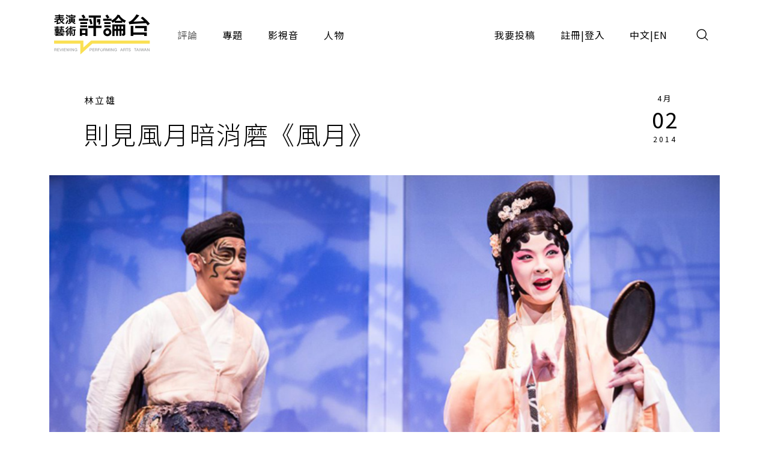

--- FILE ---
content_type: text/html;charset=UTF-8
request_url: https://pareviews.ncafroc.org.tw/comments/91729548-7753-48ff-acd6-e74f9c267e34
body_size: 15714
content:
<!DOCTYPE html>
<html>
<head>
  <meta charset="utf-8">
  
  <title>則見風月暗消磨《風月》 - 林立雄｜評論｜表演藝術評論台</title>
  <link rel="icon" href="/common/img/favicon.jpg">
  <meta name="viewport" content="width=device-width, initial-scale=1.0, maximum-scale=1.0, user-scalable=0" />
  <link href="https://fonts.googleapis.com/css2?family=Noto+Sans+TC:wght@300;400;500;700&display=swap" rel="stylesheet">
  <link href="https://fonts.googleapis.com/css2?family=Maven+Pro&display=swap" rel="stylesheet">

  <!-- core -->
  <script src="/core/jquery-3.5.1/jquery-3.5.1.min.js"></script>
  <link href="/core/bootstrap-5.1.2/css/bootstrap.min.css" rel="stylesheet">
  <script src="/core/bootstrap-5.1.2/js/bootstrap.bundle.min.js"></script>

  <!-- plugins -->
  <link href="/plugins/fontawesome-free-5.15.1-web/css/all.min.css" rel="stylesheet">
  <script src="/plugins/svg-inject-v1.2.3/svg-inject.min.js"></script>
  <link href="/plugins/swiper-6.3.4/swiper-bundle.min.css" rel="stylesheet">
  <script src="/plugins/swiper-6.3.4/swiper-bundle.min.js"></script>
  <script src="/plugins/jquery.marquee@1.6.0/jquery.marquee.min.js"></script>
  <script src="/plugins/twbs-pagination-1.4.2/jquery.twbsPagination.min.js"></script>
  <script src="/plugins/validate/jquery.validate.min.js"></script>
  <script src="/plugins/validate/messages_zh_TW.js"></script>
  <script src="/plugins/jquery-resizable@0.3.5/jquery-resizable.min.js"></script>
  <script src="/plugins/jquery.marquee@1.6.0/jquery.marquee.min.js"></script>
  <script src="/plugins/gsap-public/minified/gsap.min.js"></script>
  <script src="/plugins/popperjs@2.10.2/popper.min.js"></script>

  <!-- main -->
  <link href="/common/css/simplify.css" rel="stylesheet">
  <link href="/common/css/main.css" rel="stylesheet">
  <script src="/common/js/main.js"></script>
  <script>
      $(function(){
          var contextPath = "";

          $( "#search input[name=search-keyword]" ).keypress(function(e) {
              if(e.which == 13) {
                  $('.header-search-btn').trigger('click');
              }
          });

          $('.header-search-btn').click(function() {
              var keyword = $('input[name=search-keyword]').val();
              if (keyword !== '') {
                  window.location.href = contextPath + '/search?param=comment&keyword=' + keyword;
              }
          });
      });
  </script>
  <!-- Google tag (gtag.js) -->
  <script async src="https://www.googletagmanager.com/gtag/js?id=G-YV2XEZ9LV4"></script>
  <script>
      window.dataLayer = window.dataLayer || [];
      function gtag(){dataLayer.push(arguments);}
      gtag('js', new Date());

      gtag('config', 'G-YV2XEZ9LV4');
  </script>
  <style>
    @media screen and (min-width: 576px) {
      .footer_sponsors >div:nth-child(2) img {
        margin-bottom: 16px;
      }
    }
  </style>
  
  <meta property="og:title" content="則見風月暗消磨《風月》 - 林立雄｜評論｜表演藝術評論台" />
  <meta property="og:type" content="website"/>
  <meta property="og:url" content="https://pareviews.ncafroc.org.tw/comments/91729548-7753-48ff-acd6-e74f9c267e34" />
  <meta property="og:image" content="https://pareviews.ncafroc.org.tw//wp-content/uploads/2014/04/056.jpg" />
  <meta property="og:description" content="林立雄（中正大學中國文學系學生） 筆者在二分之一Q從《情書》、《亂紅》幾個作品演出時，才開始關注這個結合傳統戲曲、現代劇場及各種元素的戲曲演出團體，而我開始進入《風月》的討論之前，無法避而不談的是劇團" />
  <script>
        var size = 0;

        $(function(){
            var myPopoverTrigger = document.getElementById('sharedLink');
            myPopoverTrigger.addEventListener('shown.bs.popover', function () {
                copyPopover();
                $('#sharedLink').popover('hide');
                $('#sharedLink-m').popover('hide');
            });

            $('#sharedLink').click(function() {
                $('#sharedLink').popover('show');
            });

            $('#sharedLink-m').click(function() {
                $('#sharedLink-m').popover('show');
            });

            new toolBoxAnimation()
            new setFontSize('.editorBox')
            image_alt_append_figcaption('.editorBox')

            for (let i = 0; i < size; i++) {
                let noteText = '註' + (i + 1);
                let spanHtml = `<span id='wnote-${i + 1}' style='color: blue; cursor: pointer;'>${noteText}</span>`;

                $('.editorBox > div p:contains("' + noteText + '")').each(function () {
                    let html = $(this).html();
                    let updatedHtml = html.replace(noteText, spanHtml);
                    $(this).html(updatedHtml);
                });
            }

            for (let i = size; i > 0; i--) {
                let $note = $('.editorBox > div p:contains("註' + i + '")');
                $note.after($('#note-' + (i - 1)));

                $('#wnote-' + i).click(function() {
                    $('#note-' + (i - 1)).toggle();
                });
            }

            $('.editorBox--note_box').hide();

            let recommend1 = new Swiper("#recommend1", {
                slidesPerView: 1,
                spaceBetween: 16,
                autoHeight: true,
                breakpoints: {
                    576: {
                        slidesPerView: 2,
                        spaceBetween: 16,
                    },
                    992: {
                        slidesPerView: 3,
                        spaceBetween: 16,
                    },
                    1200: {
                        slidesPerView: 3,
                        spaceBetween: 24,
                    }
                },
                navigation: {
                    nextEl: ".next",
                    prevEl: ".prev",
                },
                pagination: {
                    el: ".swiper-pagination",
                    clickable: true,
                },
            });

            $('blockquote').addClass('editorBox--quote_box f-h3');

            $('.editorBox > div a').attr('target', '_blank');
        });

        /**
         * 置頂按鈕
         */
        function toTop(){
            document.body.scrollTop = 0;
            document.documentElement.scrollTop = 0;
        }

        /**
         * 區塊設定文字大小
         * [js-font-size=sm|md|lg] to change all children font-size of target
         */
        class setFontSize {
            constructor( target ){
                this.target = target || console.error('you haven\'t set target.')
                this.nowCls = ''
                this.elements_Px = []
                this.init()
                this.listeners()
            }

            init(){
                let This = this
                $.each( $(This.target).find('*'), function(idx,ele){
                    This.elements_Px.push( $(ele).css('font-size') )
                })
            }

            to( num, cls = null ){
                let This = this
                if ( cls == null || this.nowCls !== cls ){
                    This.nowCls = cls
                    $.each( $(This.target).find('*'), function(idx,ele){
                        $(ele).css('font-size', `calc( ${This.elements_Px[idx]} * ${num} )`)
                    })
                }
            }

            listeners(){
                let This = this
                $('[js-font-size]').on('click', function(){
                    switch ( $(this).attr('js-font-size') ){
                        case 'sm':
                            This.to( 0.9, 'sm' )
                            break
                        case 'md':
                            This.to( 1, 'md' )
                            break
                        case 'lg':
                            This.to( 1.2, 'lg' )
                            break
                        default:
                            This.to( 1, null )
                            break
                    }
                })
            }
        }


        /**
         * 按鈕動畫
         * .js-toolbox-trigger to trigger closest [js-toolbox]
         */
        class toolBoxAnimation {
            constructor(){
                this.TL = []
                this.gsap_option = {
                    duration: 0.3,
                    x: 0,
                    y: 0,
                    stagger: 0.05,
                    ease: 'back.in(1.3)'
                }
                this.init()
                this.listeners()
            }

            init(){
                $.each( $('[js-toolbox]'), function(idx,ele){
                    $(ele).attr('js-toolbox',idx)
                })
                this.update()
            }

            update(){
                if ( window.innerWidth >= 992 ){ // PC
                    this.gsap_option.x = function(idx, target, targets) {
                        let width = targets.slice( idx, targets.length ).reduce( (acc, item) => { // 計算各按鈕離最右邊的距離
                            return acc + $(item).outerWidth()
                        }, 0)
                        return width
                    }
                    this.gsap_option.y = 0
                } else { // M
                    this.gsap_option.y = function(idx, target, targets) {
                        let height = targets.slice( idx, targets.length ).reduce( (acc, item) => { // 計算各按鈕離最上邊的距離
                            return acc - $(item).outerHeight()
                        }, 0)
                        return height
                    }
                    this.gsap_option.x = 0
                }
                let This = this
                $.each( $('[js-toolbox]'), function(idx,ele){
                    let item = $(`[js-toolbox=${idx}] .js-toolbox-item`)
                    if ( This.TL[idx] ){
                        TweenMax.set( item, {clearProps:'all'})
                        This.TL[idx].kill()
                    }
                    This.TL[idx] = new TimelineMax()
                    This.TL[idx].to( item, This.gsap_option )
                    This.TL[idx].seek(1)
                })
            }

            toggle(obj){
                let This = this
                if ( $(obj).hasClass('active') ){
                    $(obj).removeClass('active')
                    let idx = $(obj).closest('[js-toolbox]').attr('js-toolbox')
                    This.TL[idx].play()
                } else {
                    $(obj).addClass('active')
                    let idx = $(obj).closest('[js-toolbox]').attr('js-toolbox')
                    This.TL[idx].reverse()
                }
            }

            listeners(){
                let This = this
                $('.js-toolbox-trigger').on('click', function(){
                    This.toggle(this)
                })

                window.matchMedia('(min-width: 992px)').addListener(function(evt){
                    $('.js-toolbox-trigger').removeClass('active')
                    This.update()
                })
            }
        }

        function copyPopover() {
            var str = document.getElementsByClassName('popover-body');
            window.getSelection().selectAllChildren(str[0]);
            document.execCommand("Copy")
        }

        /**
         * alt 自動生成圖說
         * <img alt="XXX"> alt content will be <figcaption>XXX</figcaption>
        */
        function image_alt_append_figcaption( targetEditor ){
            $(targetEditor).find('img').each( function(idx, ele){
                let alt = $(ele).attr('alt')
                if ( alt !== undefined && alt !== '' ){
                    let newStr = `
                        <figure>
                            ${$(ele)[0].outerHTML}
                            <figcaption class="f-cap mt-1">${alt}</figcaption>
                        </figure>
                    `
                    $(ele).replaceWith( newStr )
                }
            })
        }
    </script>
</head>
<body>
<div class="wrap">
  <header>
    <div class="container-xl header navbar navbar-expand-lg">
      <a class="navbar-brand" href="/index">
        <img class="d-none d-lg-block" src="/common/img/Logo.png" height="83">
        <img class="d-block d-lg-none" src="/common/img/Logo.png" height="56" style="image-rendering: -webkit-optimize-contrast;">
      </a>
      <button type="button" class="btn header-search-btn hover:fill" data-bs-toggle="modal" data-bs-target="#search">
        <img src="/common/img/icon/Search.svg" onload="SVGInject(this)">
      </button>
      <button type="button" class="btn navbar-toggler" data-bs-target="#header-toggle" data-bs-toggle="collapse" aria-expanded="false">
        <img src="/common/img/icon/Menu.svg">
      </button>
      <div id="header-toggle" class="collapse navbar-collapse">
        <div class="header_menu">
          <ul class="navbar-nav d-lg-none">
            <li class="nav-item ms-auto">
              <button type="button" class="btn navbar-toggler collapsed" data-bs-target="#header-toggle" data-bs-toggle="collapse" aria-expanded="true">
                <img src="/common/img/icon/Menu-close.svg">
              </button>
            </li>
          </ul>
          <ul class="navbar-nav">
            <li class="nav-item"><a class="nav-link active" href="/comments">評論</a></li>
            <li class="nav-item"><a class="nav-link" href="/subjects">專題</a></li>
            <li class="nav-item"><a class="nav-link" href="/medias/podcast">影視音</a></li>
            <li class="nav-item"><a class="nav-link" href="/characters">人物</a></li>
          </ul>
          <ul class="navbar-nav ms-lg-auto">
            <li class="nav-item"><a class="nav-link" href="/member/contribute-edit-notice">我要投稿</a></li>
            <li class="nav-item" >
              <span class="nav-link splitLink">
                <a class="alink" href="/register">註冊</a> | <a class="alink" href="/login">登入</a>
              </span>
            </li>
            
            <li class="nav-item">
              <span class="nav-link splitLink">
                <span>中文</span> | <a href="/en/index?lang=en" class="alink">EN</a>
              </span>
            </li>
          </ul>
        </div>
      </div>
      </nav>
  </header>

  <main>
    <div class="container-xl">
        <div class="container_1000">
            <div class="cardBox">
                <div class="cardBox--body">
                    <div class="cardBox--text">
                        <div class="f-cap">
                            <a class="alink" href="/characters/60b9111a-4b5d-444a-8c32-8c9420f25366">林立雄</a>
                            
                        </div>
                        <div class="f-h1 pe-sm-3">則見風月暗消磨《風月》</div>
                    </div>
                    <div class="cardBox--date">
                        <div class="dateBox_mDy mx-auto">
                            <div>4月</div>
                            <div>02</div>
                            <div>2014</div>
                        </div>
                    </div>
                </div>
            </div>
        </div>
        <img class="w-100" src="/wp-content/uploads/2014/04/056.jpg">
        <div class="container_1000">
            <div class="py-3 f-cap">風月（陳又維 攝）</div>
        </div>
        <div class="py_40 ch_mb_3 pos_r">
            <div class="sideToolbox--pos mb_40">
                <div class="sideToolbox--grp">
                    <div class="sideToolbox" js-toolbox>
                        <div class="sideToolbox--item js-toolbox-item">
                            <a class="sideToolbox--btn btn btn_outline" id="sharedLink" href="javascript:;" data-bs-container="body" data-bs-toggle="popover" data-bs-placement="top" data-bs-content="https://pareviews.ncafroc.org.tw/comments/91729548-7753-48ff-acd6-e74f9c267e34"><img src="/common/img/icon/Link.png" alt="Link"></a>
                        </div>
                        <div class="sideToolbox--item js-toolbox-item">
                            <a class="sideToolbox--btn btn btn_outline" href="http://line.naver.jp/R/msg/text/?則見風月暗消磨《風月》%0D%0Ahttps://pareviews.ncafroc.org.tw/comments/91729548-7753-48ff-acd6-e74f9c267e34"><img src="/common/img/icon/Line-chat.png" alt="Line"></a>
                        </div>
                        <div class="sideToolbox--item js-toolbox-item">
                            <a class="sideToolbox--btn btn btn_outline" href="https://www.facebook.com/sharer.php?u=https://pareviews.ncafroc.org.tw/comments/91729548-7753-48ff-acd6-e74f9c267e34"><img src="/common/img/icon/Facebook-f.png" alt="Facebook"></a>
                        </div>
                        <div class="sideToolbox--item">
                            <div class="sideToolbox--btn btn btn_outline js-toolbox-trigger"><img src="/common/img/icon/Share.png" alt="分享"></div>
                        </div>
                    </div>

                    <div class="sideToolbox" js-toolbox>
                        <div class="sideToolbox--item js-toolbox-item">
                            <div class="sideToolbox--btn btn btn_outline" js-font-size="sm"><img height="12" src="/common/img/icon/FontSize.svg" alt="小"></div>
                        </div>
                        <div class="sideToolbox--item js-toolbox-item">
                            <div class="sideToolbox--btn btn btn_outline" js-font-size="md"><img height="18" src="/common/img/icon/FontSize.svg" alt="中"></div>
                        </div>
                        <div class="sideToolbox--item js-toolbox-item">
                            <div class="sideToolbox--btn btn btn_outline" js-font-size="lg"><img height="24" src="/common/img/icon/FontSize.svg" alt="大"></div>
                        </div>
                        <div class="sideToolbox--item">
                            <div class="sideToolbox--btn btn btn_outline js-toolbox-trigger"><img src="/common/img/icon/Font.png" alt="字體"></div>
                        </div>
                    </div>

                    <div class="sideToolbox d-none d-lg-flex">
                        <div class="sideToolbox--item">
                            <div class="sideToolbox--btn sideToolbox--btn_up btn btn_outline" onclick="toTop()"></div>
                        </div>
                    </div>
                </div>
            </div>

            <div class="container_800">

                <div class="f-cap mb_60">
                    <div class="d-flex">
                        <div class="me-3"><span class="me-1" >1782</span>次瀏覽</div>
                        <!-- 該區使用FB外掛 -->
                        <div>
                            
                            <div class="fb-like" data-width="" data-layout="button_count" data-action="like" data-size="small" data-share="false" data-href="https://pareviews.ncafroc.org.tw/?p=9864"></div>
                        </div>
                    </div>
                </div>

                <div class="editorBox _font_lg">
                    <div>林立雄（中正大學中國文學系學生）<br/><br/><p>筆者在二分之一Q從《情書》、《亂紅》幾個作品演出時，才開始關注這個結合傳統戲曲、現代劇場及各種元素的戲曲演出團體，而我開始進入《風月》的討論之前，無法避而不談的是劇團在戲劇中常用到的「異質」元素部分。二分之一Q的作品中，導演擅長使用戲曲中的檢場（又為說書人，或是扮演劇中的其他人物），二位檢場在《風月》之中，除了扮演戲劇開頭的說書人，又在劇中扮演替王夫人抄園、更衣的角色，這個元素依舊被中規中矩的使用在這部劇中。除此之外，其舞台的設計風格特色在於寫意的劇場空間中，設置「裝置藝術」。比起過往的作品，如《情書》便能看到一台巨大的「載卡多」，但從《亂紅》開始，舞台上所擺設的裝置藝術較簡約，也較不易造成演員於表演上的干擾。《風月》這部作品，於左上舞台放置著寫著「虫二」的一塊石頭，舞台後方則是設計著一個純白的「鏡框盒子」（此為筆者在觀看戲劇時的意會），在鏡框盒子裡頭設計的是白色的樹林，運用簡約營造出大觀園的氛圍。石頭上的字不難被解讀，其隱喻之意為「風月無邊」。說書人在演出之初，在前提說畢之時用沾水的毛筆，替「虫二」二字皆加上了「几」邊，讓觀眾明白其中的意義。不過，這顆石頭裝置在戲劇中，並未能造成一定的效果或衝突，令人感到可惜。最後，舞台設計中，類似鏡框盒子的設計，讓我對其運用有著期待，究竟導演會如何運用這鏡框盒子呢？</p>
<p></p>
<p>談及舞台後方純白「鏡框盒子」的設置，最初我的期待是導演在這個設計上，或許作「鏡裡與鏡外」世界之分別，正好也將《紅樓夢》中「風月寶鑑」的「真與假」於舞台的呈現上做了呼應。不過，《風月》中的舞台運用，仍較簡單直白，最多是空間的改變（如寶玉的房間、大觀園等空間），在虛與實間的呈現，舞台雖多運用投影在後頭的鏡框盒子裡作為呈現，但真正的虛實交錯，呈現在李易修所飾演的「真」寶玉與楊汗如所飾演的「假／賈」寶玉身上。</p>
<p></p>
<p>《風月》的劇情貼合著《紅樓夢》的文本，筆者並未看過崑劇或其他南腔北調的紅樓戲曲，但就《風月》而言，與小說相較起來，卻稍顯平直。《風月》的劇情以賈寶玉、林黛玉、薛寶釵三人與一顆通靈寶玉（頑石）為故事的主要人物，劇情濃縮在三個人的情愛糾葛與真、賈／假寶玉的「悟」上。《風月》的改編中，將男女情愛的部分抽取出來，就崑劇抒情的演出而言，理應是非常有看頭的。如《牡丹亭》中，較常搬演的皆是男女情愛的折子如〈驚夢〉，杜麗娘在夢中與柳生相遇並雲雨的片段。《風月》的劇情中，能夠看見小說中與三人相關的事件被一一取出，排列出一種新的次序（但這次序的排列，並不影響故事的講述），如黛玉葬花出於《紅樓夢》二十七回、寶玉與黛玉共讀《西廂記》出於二十三回、王夫人抄府（第七十四回）、寶玉失通靈玉（九十四回），而劇情的開始，從三人於花園裡抽花籤飲酒（第六十三回）開始。截至上段所提及的看來，這次的演出中，所取出的片段雖看起來完整，但相較於小說的敘事而言，顯得較為零碎，雖充足將寶、黛、釵三人間的情感經歷說明白了，卻因為敘事中少了其他的線索，《紅樓夢》中三人的互動在各章回中，仍有細節未能提及，將這幾個事件的情感湊接得過於簡單，而使這部改編自《紅樓夢》的《風月》於情感的鋪排上稍嫌可惜了，但，就長度為一百分鐘的時間而言，將一百二十回的《紅樓夢》的濃縮為三人間的情感脈絡，已然是非常精練而得其中要領的做法了。</p>
<p></p>
<p>最後關於改編部分，仍須提及一點。二分之一Q在《風月》這齣戲所作的改動，賈寶玉遞舊手絹給林黛玉定情的這件事，或許因為考量到戲曲呈現中，才子佳人定情互動的畫面，而將小說原著中賈寶玉請晴雯遞送手絹給林黛玉中較內斂的情感給改動了，雖然在畫面上取得了美感，卻失去了小說中內斂的餘韻。延續前文的故事敘述模式的討論，此次的故事結構不同於以往分段分折的演出結構（在《情書》、《亂紅》中能夠看到如過去傳統戲曲中分段分折的方式進行），這樣的敘事模式是有所突破的，使得《風月》儼然就是一部著重於寶、黛、釵三人與一石的一部新作品。</p>
<p></p>
<p>演員的詮釋部分，四位演員的詮釋皆恰如其分，楊汗如將賈寶玉詮釋得癡傻多情，謝俐瑩更是將薛寶釵那內斂深沉的情感詮釋得非常動人，凌嘉臨的林黛玉在塑造上，則將嬌冷、不擅交涉的性格詮釋的恰如其分，唱腔更是一部作品比一部作品來得更婉轉動聽。李易修的部分，我們可以看得出一位專業演員的全才，將南管戲的念白與彈唱、崑劇的蘇白、梨園戲身段，運用在轉換成各個不同的人物角色，雖然這樣的運用非常之精妙，但卻因為必須轉換的角色過多，使得轉換之間並不是非常之明顯，這也說明了為什麼李易修出場演出時，必須在字幕加上劇中人名的原因吧。</p>
<p></p>
<p>最後，談及兩劇種的使用結合。劇種結合的使用在《亂紅》這部作品中，已被使用過，《風月》延續使用是否能別出於《亂紅》而有新的發展呢？這部分因為牽涉到曲牌的運用，筆者不著力於曲牌的分析，只簡單談論曲的音樂運用。在觀賞此劇時，有幾支曲子如【朝元令】、【石榴花】等令我印象深刻，而這幾支曲子的節奏較為歡快，曲文我並不記得，但只記得這幾支曲子用於較悲傷、醒悟時所用，使得曲詞中帶有悲戚意涵的傳達無法完全地扣合在這樣歡快的旋律上，抒情程度不增反減，人物情感亦未能達到真正的宣洩。在南管運用中，因為崑曲曲牌的節奏問題，也因而未能獲得到最好的發揮，這忽地讓我想起《牡丹亭‧拾畫》中【顏子樂】一句詞：「則見風月暗消磨」，實感到可惜。</p></div>

                    

                    <div class="editorBox--yellowBorder">
                        <h3>《風月》</h3>
                        <p>
                            演出｜二分之一Q劇場<br>
                            時間｜2014/03/29 19:30<br>
                            地點｜國家戲劇院實驗劇場
                        </p>
                    </div>

                    <div class="tagBox my_60">
                        <a class="tag_lv1" href="../comments?type=ad06aaff-0ede-446d-8f4d-7ba58afc30e0">戲曲</a>
                        
                        <a class="tag_lv2" href="/comments?tags=%E4%BA%8C%E5%88%86%E4%B9%8B%E4%B8%80Q%E5%8A%87%E5%A0%B4">二分之一Q劇場</a><a class="tag_lv2" href="/comments?tags=%E5%87%8C%E5%98%89%E8%87%A8">凌嘉臨</a><a class="tag_lv2" href="/comments?tags=%E5%9C%8B%E5%AE%B6%E6%88%B2%E5%8A%87%E9%99%A2%E5%AF%A6%E9%A9%97%E5%8A%87%E5%A0%B4">國家戲劇院實驗劇場</a><a class="tag_lv2" href="/comments?tags=%E6%8A%95%E7%A8%BF%E8%A9%95%E8%AB%96">投稿評論</a><a class="tag_lv2" href="/comments?tags=%E6%9D%8E%E6%98%93%E4%BF%AE">李易修</a><a class="tag_lv2" href="/comments?tags=%E6%9E%97%E7%AB%8B%E9%9B%84">林立雄</a><a class="tag_lv2" href="/comments?tags=%E6%A5%8A%E6%B1%97%E5%A6%82">楊汗如</a><a class="tag_lv2" href="/comments?tags=%E7%89%B9%E7%B4%84%E8%A9%95%E8%AB%96%E4%BA%BA">特約評論人</a><a class="tag_lv2" href="/comments?tags=%E8%AC%9D%E4%BF%90%E7%91%A9">謝俐瑩</a><a class="tag_lv2" href="/comments?tags=%E9%A2%A8%E6%9C%88">風月</a>
                    </div>

                    
                </div>

                <div class="sideToolbox--pos my_40 d-lg-none">
                    <div class="sideToolbox--grp">
                        <div class="sideToolbox" js-toolbox>
                            <div class="sideToolbox--item js-toolbox-item">
                                <a class="sideToolbox--btn btn btn_outline" id="sharedLink-m" href="javascript:;" data-bs-container="body" data-bs-toggle="popover" data-bs-trigger="focus" data-bs-placement="top" data-bs-content="https://pareviews.ncafroc.org.tw/comments/91729548-7753-48ff-acd6-e74f9c267e34"><img src="/common/img/icon/Link.png" alt="Link"></a>
                            </div>
                            <div class="sideToolbox--item js-toolbox-item">
                                <a class="sideToolbox--btn btn btn_outline" href="http://line.naver.jp/R/msg/text/?則見風月暗消磨《風月》%0D%0Ahttps://pareviews.ncafroc.org.tw/comments/91729548-7753-48ff-acd6-e74f9c267e34"><img src="/common/img/icon/Line-chat.png" alt="Line"></a>
                            </div>
                            <div class="sideToolbox--item js-toolbox-item">
                                <a class="sideToolbox--btn btn btn_outline" href="https://www.facebook.com/sharer.php?u=https://pareviews.ncafroc.org.tw/comments/91729548-7753-48ff-acd6-e74f9c267e34"><img src="/common/img/icon/Facebook-f.png" alt="Facebook"></a>
                            </div>
                            <div class="sideToolbox--item">
                                <div class="sideToolbox--btn btn btn_outline js-toolbox-trigger"><img src="/common/img/icon/Share.png" alt="分享"></div>
                            </div>
                        </div>

                        <div class="sideToolbox">
                            <div class="sideToolbox--item">
                                <div class="sideToolbox--btn sideToolbox--btn_up btn btn_outline" onclick="toTop()"></div>
                            </div>
                        </div>
                    </div>
                </div>

                <!-- 該區使用FB外掛 -->
                <div>
                    
                    <div class="fb-comments" data-width="100%" data-numposts="5" data-href="https://pareviews.ncafroc.org.tw/?p=9864"></div>
                </div>
            </div>
        </div>
    </div>

    <hr />
    <section class="py_40 py_xl_60">
        <div class="container-xl">
            <div id="recommend1" class="swiper-container">
                <div class="d-flex flex-column flex-xl-row align-items-center justify-content-between">
                    <div class="f-h2">推薦評論</div>
                    <div class="swiper_round_navigation d-flex mt-3 mt-xl-0">
                        <div class="prev me-3"></div>
                        <div class="next"></div>
                    </div>
                </div>
                <div class="swiper-wrapper">
                    <div class="swiper-slide">
                        <div class="cardBox">
                            <div class="cardBox--img img_full flex_center hover_fadeIn" style="background-image: url(/wp-content/uploads/2014/05/0107.jpg);">
                                <div js-device="pc" class="js-follow-cursor-container">
                                    <div class="js-follow-cursor">
                                        <a href="168bdaa9-5fa5-4cf6-854c-8731a17f6d29" class="btn btn_circle hover_fadeIn--item">深入了解</a>
                                    </div>
                                </div>
                            </div>
                            <div class="cardBox--body">
                                <div class="cardBox--text">
                                    <div class="f-cap">
                                        
                                        <a class="alink" href="/search?param=comment&amp;keyword=%E5%AD%AB%E5%85%83%E5%9F%8E">孫元城（台灣藝術大學表演藝術研究所）</a>
                                        <span>&nbsp;</span>

                                    </div>
                                    <div class="f-h3 text-more-2 cardBox--title-height"><a class="alink" href="/comments/168bdaa9-5fa5-4cf6-854c-8731a17f6d29">無為有處有還無《風月》</a></div>
                                    <div class="f-p text-more-3 cardBox--desc-height">以跨界（戲曲種類）元素的交替形式來敘述一個故事，視角上雖然一致，但因交替轉換後各自展現，使觀者在觀看時多了一份對元素切換的適應，同時沖淡觀眾情感上的感動。（孫元城）</div>
                                </div>
                                <div class="cardBox--date">
                                    <div class="dateBox_mDy mx-auto">
                                        <div>5月</div>
                                        <div>06</div>
                                        <div>2014</div>
                                    </div>
                                </div>
                            </div>
                            <div class="cardBox--foot">
                                <div class="tagBox cardBox--tags-height">
                                    <a class="tag_lv1" href="../comments?type=ad06aaff-0ede-446d-8f4d-7ba58afc30e0">戲曲</a>
                                    
                                    
                                        <a class="tag_lv2" href="/comments?tags=%E4%BA%8C%E5%88%86%E4%B9%8B%E4%B8%80Q%E5%8A%87%E5%A0%B4">二分之一Q劇場</a>
                                    
                                        <a class="tag_lv2" href="/comments?tags=%E5%8F%B0%E7%81%A3%E8%97%9D%E8%A1%93%E5%A4%A7%E5%AD%B8%E8%A1%A8%E6%BC%94%E8%97%9D%E8%A1%93%E7%A0%94%E7%A9%B6%E6%89%80">台灣藝術大學表演藝術研究所</a>
                                    
                                        <a class="tag_lv2" href="/comments?tags=%E5%9C%8B%E7%AB%8B%E4%BA%A4%E9%80%9A%E5%A4%A7%E5%AD%B82F%E6%BC%94%E8%97%9D%E5%BB%B3">國立交通大學2F演藝廳</a>
                                    
                                        <a class="tag_lv2" href="/comments?tags=%E5%AD%AB%E5%85%83%E5%9F%8E">孫元城</a>
                                    
                                        <a class="tag_lv2" href="/comments?tags=%E6%8A%95%E7%A8%BF%E8%A9%95%E8%AB%96">投稿評論</a>
                                    
                                        <a class="tag_lv2" href="/comments?tags=%E9%A2%A8%E6%9C%88">風月</a>
                                    
                                </div>
                                <div>
                                    <i class="fas fa-eye"></i>
                                    <span>1730</span>
                                </div>
                            </div>
                        </div>
                    </div>
                    <div class="swiper-slide">
                        <div class="cardBox">
                            <div class="cardBox--img img_full flex_center hover_fadeIn" style="background-image: url(/wp-content/uploads/2014/04/057.jpg);">
                                <div js-device="pc" class="js-follow-cursor-container">
                                    <div class="js-follow-cursor">
                                        <a href="8a526794-8ceb-4fe4-8708-e14c4adfe0b3" class="btn btn_circle hover_fadeIn--item">深入了解</a>
                                    </div>
                                </div>
                            </div>
                            <div class="cardBox--body">
                                <div class="cardBox--text">
                                    <div class="f-cap">
                                        
                                        <a class="alink" href="/search?param=comment&amp;keyword=%E9%9F%93%E6%98%8C%E9%9B%B2">韓昌雲（特約評論人）</a>
                                        <span>&nbsp;</span>

                                    </div>
                                    <div class="f-h3 text-more-2 cardBox--title-height"><a class="alink" href="/comments/8a526794-8ceb-4fe4-8708-e14c4adfe0b3">多少癡迷，難掩違和《風月》</a></div>
                                    <div class="f-p text-more-3 cardBox--desc-height">《風月》融和南管與崑曲，剪裁連接為許多細膩的小片段，從戲曲的核心元素－音樂上來說，兩個「頑固」曲牌體劇種，既不能兩相輝映，也無法有效積累能量情緒，最後觀眾只能回到熟悉的文本和演員表演上，想辦法尋找看戲感動的依歸。（韓昌雲）</div>
                                </div>
                                <div class="cardBox--date">
                                    <div class="dateBox_mDy mx-auto">
                                        <div>4月</div>
                                        <div>02</div>
                                        <div>2014</div>
                                    </div>
                                </div>
                            </div>
                            <div class="cardBox--foot">
                                <div class="tagBox cardBox--tags-height">
                                    <a class="tag_lv1" href="../comments?type=ad06aaff-0ede-446d-8f4d-7ba58afc30e0">戲曲</a>
                                    
                                    
                                        <a class="tag_lv2" href="/comments?tags=%E4%B8%96%E6%96%B0%E5%A4%A7%E5%AD%B8%E5%85%BC%E4%BB%BB%E8%AC%9B%E5%B8%AB%E3%80%81%E5%8F%B0%E5%8C%97%E5%B4%91%E6%9B%B2%E7%A0%94%E7%BF%92%E7%A4%BE%E7%A4%BE%E9%95%B7">世新大學兼任講師、台北崑曲研習社社長</a>
                                    
                                        <a class="tag_lv2" href="/comments?tags=%E4%BA%8C%E5%88%86%E4%B9%8B%E4%B8%80Q%E5%8A%87%E5%A0%B4">二分之一Q劇場</a>
                                    
                                        <a class="tag_lv2" href="/comments?tags=%E5%87%8C%E5%98%89%E8%87%A8">凌嘉臨</a>
                                    
                                        <a class="tag_lv2" href="/comments?tags=%E5%9C%8B%E5%AE%B6%E5%8A%87%E9%99%A2%E5%AF%A6%E9%A9%97%E5%8A%87%E5%A0%B4">國家劇院實驗劇場</a>
                                    
                                        <a class="tag_lv2" href="/comments?tags=%E6%9D%8E%E6%98%93%E4%BF%AE">李易修</a>
                                    
                                        <a class="tag_lv2" href="/comments?tags=%E6%A5%8A%E6%B1%97%E5%A6%82">楊汗如</a>
                                    
                                        <a class="tag_lv2" href="/comments?tags=%E7%95%B6%E9%80%B1%E8%A9%95%E8%AB%96">當週評論</a>
                                    
                                        <a class="tag_lv2" href="/comments?tags=%E8%AC%9D%E4%BF%90%E7%91%A9">謝俐瑩</a>
                                    
                                        <a class="tag_lv2" href="/comments?tags=%E9%9F%93%E6%98%8C%E9%9B%B2">韓昌雲</a>
                                    
                                        <a class="tag_lv2" href="/comments?tags=%E9%A2%A8%E6%9C%88">風月</a>
                                    
                                </div>
                                <div>
                                    <i class="fas fa-eye"></i>
                                    <span>1769</span>
                                </div>
                            </div>
                        </div>
                    </div>
                    <div class="swiper-slide">
                        <div class="cardBox">
                            <div class="cardBox--img img_full flex_center hover_fadeIn" style="background-image: url(/wp-content/uploads/2014/04/055.jpg);">
                                <div js-device="pc" class="js-follow-cursor-container">
                                    <div class="js-follow-cursor">
                                        <a href="ebc5b06a-b277-49e2-9586-0be8bea1a1b3" class="btn btn_circle hover_fadeIn--item">深入了解</a>
                                    </div>
                                </div>
                            </div>
                            <div class="cardBox--body">
                                <div class="cardBox--text">
                                    <div class="f-cap">
                                        <a class="alink" href="/characters/40be8d6b-f690-4c3f-8f13-7a4a7afe5a85">劉美芳</a>
                                        
                                        

                                    </div>
                                    <div class="f-h3 text-more-2 cardBox--title-height"><a class="alink" href="/comments/ebc5b06a-b277-49e2-9586-0be8bea1a1b3">無情風月，理趣幽微《風月》</a></div>
                                    <div class="f-p text-more-3 cardBox--desc-height">（南管）與小嗓唱唸的崑曲，音域差距的窘態已無可隱；若與崑劇女小生對戲，其勢之慘烈自可想像！而本劇南管音樂設計又不採較「正曲」高小三度音的「戲仔曲」，徘徊游離在二者之間，既失正曲的典麗，又難以應付氍毹場上的節奏需求，徒然落得個難為的尷尬。（劉美芳）</div>
                                </div>
                                <div class="cardBox--date">
                                    <div class="dateBox_mDy mx-auto">
                                        <div>4月</div>
                                        <div>02</div>
                                        <div>2014</div>
                                    </div>
                                </div>
                            </div>
                            <div class="cardBox--foot">
                                <div class="tagBox cardBox--tags-height">
                                    <a class="tag_lv1" href="../comments?type=ad06aaff-0ede-446d-8f4d-7ba58afc30e0">戲曲</a>
                                    <label class="tag_lv2">駐站 2014</label>
                                    
                                        <a class="tag_lv2" href="/comments?tags=%E4%BA%8C%E5%88%86%E4%B9%8B%E4%B8%80Q%E5%8A%87%E5%A0%B4">二分之一Q劇場</a>
                                    
                                        <a class="tag_lv2" href="/comments?tags=%E5%8A%89%E7%BE%8E%E8%8A%B3">劉美芳</a>
                                    
                                        <a class="tag_lv2" href="/comments?tags=%E5%9C%8B%E5%AE%B6%E5%8A%87%E9%99%A2%E5%AF%A6%E9%A9%97%E5%8A%87%E5%A0%B4">國家劇院實驗劇場</a>
                                    
                                        <a class="tag_lv2" href="/comments?tags=%E6%88%B4%E5%90%9B%E8%8A%B3">戴君芳</a>
                                    
                                        <a class="tag_lv2" href="/comments?tags=%E7%95%B6%E9%80%B1%E8%A9%95%E8%AB%96">當週評論</a>
                                    
                                        <a class="tag_lv2" href="/comments?tags=%E9%A2%A8%E6%9C%88">風月</a>
                                    
                                </div>
                                <div>
                                    <i class="fas fa-eye"></i>
                                    <span>1845</span>
                                </div>
                            </div>
                        </div>
                    </div>
                    <div class="swiper-slide">
                        <div class="cardBox">
                            <div class="cardBox--img img_full flex_center hover_fadeIn" style="background-image: url(/wp-content/uploads/2014/04/12.jpg);">
                                <div js-device="pc" class="js-follow-cursor-container">
                                    <div class="js-follow-cursor">
                                        <a href="f3645466-b14f-4828-9f51-858ff0970904" class="btn btn_circle hover_fadeIn--item">深入了解</a>
                                    </div>
                                </div>
                            </div>
                            <div class="cardBox--body">
                                <div class="cardBox--text">
                                    <div class="f-cap">
                                        
                                        
                                        <span>&nbsp;</span>

                                    </div>
                                    <div class="f-h3 text-more-2 cardBox--title-height"><a class="alink" href="/comments/f3645466-b14f-4828-9f51-858ff0970904">難得鍾情《風月》</a></div>
                                    <div class="f-p text-more-3 cardBox--desc-height">《風月》在某種程度上是《亂紅》的「變形」。楊汗如與李易修飾演前世今生，楊汗如以崑曲演繹大觀園中入世的賈／假寶玉，李易修以梨園戲身段搬演女媧補天後遺下的那塊石頭──即是《紅樓夢》中所云之「真」寶玉。雙生設計、分別演繹一種音樂形式，與《亂紅》頗有映照。（劉育寧）</div>
                                </div>
                                <div class="cardBox--date">
                                    <div class="dateBox_mDy mx-auto">
                                        <div>4月</div>
                                        <div>01</div>
                                        <div>2014</div>
                                    </div>
                                </div>
                            </div>
                            <div class="cardBox--foot">
                                <div class="tagBox cardBox--tags-height">
                                    <a class="tag_lv1" href="../comments?type=ad06aaff-0ede-446d-8f4d-7ba58afc30e0">戲曲</a>
                                    
                                    
                                        <a class="tag_lv2" href="/comments?tags=1/2Q%E5%8A%87%E5%9C%98">1/2Q劇團</a>
                                    
                                        <a class="tag_lv2" href="/comments?tags=%E5%8A%89%E8%82%B2%E5%AF%A7">劉育寧</a>
                                    
                                        <a class="tag_lv2" href="/comments?tags=%E5%9C%8B%E5%AE%B6%E6%88%B2%E5%8A%87%E9%99%A2%E5%AF%A6%E9%A9%97%E5%8A%87%E5%A0%B4">國家戲劇院實驗劇場</a>
                                    
                                        <a class="tag_lv2" href="/comments?tags=%E7%95%B6%E9%80%B1%E8%A9%95%E8%AB%96">當週評論</a>
                                    
                                        <a class="tag_lv2" href="/comments?tags=%E9%A2%A8%E6%9C%88">風月</a>
                                    
                                </div>
                                <div>
                                    <i class="fas fa-eye"></i>
                                    <span>1498</span>
                                </div>
                            </div>
                        </div>
                    </div>
                    <div class="swiper-slide">
                        <div class="cardBox">
                            <div class="cardBox--img img_full flex_center hover_fadeIn" style="background-image: url(/upload/review/20251030/c54f608c89804ed6b85edd18f4249aeb/c54f608c89804ed6b85edd18f4249aeb.png);">
                                <div js-device="pc" class="js-follow-cursor-container">
                                    <div class="js-follow-cursor">
                                        <a href="2183dcde-d518-4fb8-8504-b6d7f793ca8d" class="btn btn_circle hover_fadeIn--item">深入了解</a>
                                    </div>
                                </div>
                            </div>
                            <div class="cardBox--body">
                                <div class="cardBox--text">
                                    <div class="f-cap">
                                        <a class="alink" href="/characters/3e0b0965-0200-4ec4-b772-57dcbbddf11d">蔡佩伶</a>
                                        
                                        

                                    </div>
                                    <div class="f-h3 text-more-2 cardBox--title-height"><a class="alink" href="/comments/2183dcde-d518-4fb8-8504-b6d7f793ca8d">行動與戀愛不能兩全？《夢在海潮那邊》</a></div>
                                    <div class="f-p text-more-3 cardBox--desc-height">作品試圖藉女性主角呂海英的行動，白描清代臺灣「向海立生」的歷史景象，卻在愛情戲類型包裝下，一步步稀釋她的行動力。呂海英跟李啟明之間的婚外戀情、被阿桂嫂單戀，儘管豐富了戲劇情節，卻讓本應有為有守的女海賊形象，退為「戀愛腦」。</div>
                                </div>
                                <div class="cardBox--date">
                                    <div class="dateBox_mDy mx-auto">
                                        <div>10月</div>
                                        <div>30</div>
                                        <div>2025</div>
                                    </div>
                                </div>
                            </div>
                            <div class="cardBox--foot">
                                <div class="tagBox cardBox--tags-height">
                                    <a class="tag_lv1" href="../comments?type=ad06aaff-0ede-446d-8f4d-7ba58afc30e0">戲曲</a>
                                    <label class="tag_lv2">專案 2025</label>
                                    
                                        <a class="tag_lv2" href="/comments?tags=%E5%A4%A2%E5%9C%A8%E6%B5%B7%E6%BD%AE%E9%82%A3%E9%82%8A">夢在海潮那邊</a>
                                    
                                        <a class="tag_lv2" href="/comments?tags=%E5%94%90%E7%BE%8E%E9%9B%B2%E6%AD%8C%E4%BB%94%E6%88%B2%E5%9C%98">唐美雲歌仔戲團</a>
                                    
                                        <a class="tag_lv2" href="/comments?tags=%E5%9C%8B%E5%AE%B6%E6%88%B2%E5%8A%87%E9%99%A2">國家戲劇院</a>
                                    
                                        <a class="tag_lv2" href="/comments?tags=%E8%94%A1%E4%BD%A9%E4%BC%B6">蔡佩伶</a>
                                    
                                </div>
                                <div>
                                    <i class="fas fa-eye"></i>
                                    <span>1025</span>
                                </div>
                            </div>
                        </div>
                    </div>
                    <div class="swiper-slide">
                        <div class="cardBox">
                            <div class="cardBox--img img_full flex_center hover_fadeIn" style="background-image: url(/upload/review/20251029/4969ae294e764c02b9e6d002f1bb9ea7/4969ae294e764c02b9e6d002f1bb9ea7.jpg);">
                                <div js-device="pc" class="js-follow-cursor-container">
                                    <div class="js-follow-cursor">
                                        <a href="6bd0e4c8-a49a-4889-a97d-b520ae31169a" class="btn btn_circle hover_fadeIn--item">深入了解</a>
                                    </div>
                                </div>
                            </div>
                            <div class="cardBox--body">
                                <div class="cardBox--text">
                                    <div class="f-cap">
                                        <a class="alink" href="/characters/af33daa2-95e3-4591-bbc6-98b4929999e1">蘇紹瑜</a>
                                        
                                        

                                    </div>
                                    <div class="f-h3 text-more-2 cardBox--title-height"><a class="alink" href="/comments/6bd0e4c8-a49a-4889-a97d-b520ae31169a">科技與狠活的實驗劇《皇上還沒來的時候》</a></div>
                                    <div class="f-p text-more-3 cardBox--desc-height">動作經由電腦指令同時轉化影像，很大程度地輔助觀眾了解演員身體語言及戲曲程式之表達意象。手持手機作為攝影工具，不可避免的手震造成AI判讀的參數變動，產出影像虛實交錯，恰好達到上述輔助、略為提示之效，不致扼殺觀眾美的想像。</div>
                                </div>
                                <div class="cardBox--date">
                                    <div class="dateBox_mDy mx-auto">
                                        <div>10月</div>
                                        <div>29</div>
                                        <div>2025</div>
                                    </div>
                                </div>
                            </div>
                            <div class="cardBox--foot">
                                <div class="tagBox cardBox--tags-height">
                                    <a class="tag_lv1" href="../comments?type=ad06aaff-0ede-446d-8f4d-7ba58afc30e0">戲曲</a>
                                    <label class="tag_lv2">投稿 2025</label>
                                    
                                        <a class="tag_lv2" href="/comments?tags=%E7%9A%87%E4%B8%8A%E9%82%84%E6%B2%92%E4%BE%86%E7%9A%84%E6%99%82%E5%80%99">皇上還沒來的時候</a>
                                    
                                        <a class="tag_lv2" href="/comments?tags=%E3%80%8C%E5%A3%81%E3%80%8D%E8%A3%BD%E4%BD%9C%E5%A7%94%E5%93%A1%E6%9C%83">「壁」製作委員會</a>
                                    
                                        <a class="tag_lv2" href="/comments?tags=%E8%87%BA%E7%81%A3%E6%88%B2%E6%9B%B2%E4%B8%AD%E5%BF%83">臺灣戲曲中心</a>
                                    
                                        <a class="tag_lv2" href="/comments?tags=2025%E6%88%B2%E6%9B%B2%E5%A4%A2%E5%B7%A5%E5%A0%B4">2025戲曲夢工場</a>
                                    
                                        <a class="tag_lv2" href="/comments?tags=%E6%8A%95%E7%A8%BF%E8%A9%95%E8%AB%96">投稿評論</a>
                                    
                                        <a class="tag_lv2" href="/comments?tags=%E8%98%87%E7%B4%B9%E7%91%9C">蘇紹瑜</a>
                                    
                                </div>
                                <div>
                                    <i class="fas fa-eye"></i>
                                    <span>415</span>
                                </div>
                            </div>
                        </div>
                    </div>
                    <div class="swiper-slide">
                        <div class="cardBox">
                            <div class="cardBox--img img_full flex_center hover_fadeIn" style="background-image: url(/upload/review/20251023/440caa2eb45542708a4667a8a02fb967/440caa2eb45542708a4667a8a02fb967.jpg);">
                                <div js-device="pc" class="js-follow-cursor-container">
                                    <div class="js-follow-cursor">
                                        <a href="588fafa8-3a4b-4552-a891-6e4b20a46104" class="btn btn_circle hover_fadeIn--item">深入了解</a>
                                    </div>
                                </div>
                            </div>
                            <div class="cardBox--body">
                                <div class="cardBox--text">
                                    <div class="f-cap">
                                        <a class="alink" href="/characters/6f6fa5fb-76ff-41a1-818c-431826f19093">楊禮榕</a>
                                        
                                        

                                    </div>
                                    <div class="f-h3 text-more-2 cardBox--title-height"><a class="alink" href="/comments/588fafa8-3a4b-4552-a891-6e4b20a46104">體感與表現的美學擂台賽《鬧・NOW》</a></div>
                                    <div class="f-p text-more-3 cardBox--desc-height">雙棚形式上的美學擂台賽中，偶和解了，故事和解了，藝師和解了，唯一沒有和解的就是在視覺與聽覺感官限縮下的觀演關係了。於是，當戲劇主題越是趨向和解與萬物有情，越是凸顯兩種布袋戲美學的差異性。</div>
                                </div>
                                <div class="cardBox--date">
                                    <div class="dateBox_mDy mx-auto">
                                        <div>10月</div>
                                        <div>23</div>
                                        <div>2025</div>
                                    </div>
                                </div>
                            </div>
                            <div class="cardBox--foot">
                                <div class="tagBox cardBox--tags-height">
                                    <a class="tag_lv1" href="../comments?type=ad06aaff-0ede-446d-8f4d-7ba58afc30e0">戲曲</a>
                                    <label class="tag_lv2">投稿 2025</label>
                                    
                                        <a class="tag_lv2" href="/comments?tags=%E9%AC%A7%E3%83%BBNOW">鬧・NOW</a>
                                    
                                        <a class="tag_lv2" href="/comments?tags=%E5%8F%B0%E5%8C%97%E6%9C%A8%E5%81%B6%E5%8A%87%E5%9C%98">台北木偶劇團</a>
                                    
                                        <a class="tag_lv2" href="/comments?tags=%E8%87%BA%E7%81%A3%E6%88%B2%E6%9B%B2%E4%B8%AD%E5%BF%83">臺灣戲曲中心</a>
                                    
                                        <a class="tag_lv2" href="/comments?tags=2025%E6%88%B2%E6%9B%B2%E5%A4%A2%E5%B7%A5%E5%A0%B4">2025戲曲夢工場</a>
                                    
                                        <a class="tag_lv2" href="/comments?tags=%E6%8A%95%E7%A8%BF%E8%A9%95%E8%AB%96">投稿評論</a>
                                    
                                        <a class="tag_lv2" href="/comments?tags=%E6%A5%8A%E7%A6%AE%E6%A6%95">楊禮榕</a>
                                    
                                </div>
                                <div>
                                    <i class="fas fa-eye"></i>
                                    <span>586</span>
                                </div>
                            </div>
                        </div>
                    </div>
                    <div class="swiper-slide">
                        <div class="cardBox">
                            <div class="cardBox--img img_full flex_center hover_fadeIn" style="background-image: url(/upload/review/20251020/2f9f98e3ec0d46338656992f5074726d/2f9f98e3ec0d46338656992f5074726d.png);">
                                <div js-device="pc" class="js-follow-cursor-container">
                                    <div class="js-follow-cursor">
                                        <a href="64f01993-d10c-45f6-b926-50d83c590a01" class="btn btn_circle hover_fadeIn--item">深入了解</a>
                                    </div>
                                </div>
                            </div>
                            <div class="cardBox--body">
                                <div class="cardBox--text">
                                    <div class="f-cap">
                                        <a class="alink" href="/characters/3e0b0965-0200-4ec4-b772-57dcbbddf11d">蔡佩伶</a>
                                        
                                        

                                    </div>
                                    <div class="f-h3 text-more-2 cardBox--title-height"><a class="alink" href="/comments/64f01993-d10c-45f6-b926-50d83c590a01">神與人的遊戲迷途：形式拼貼下的歌仔戲失重感《倚天途龍記：救命！我的媽》</a></div>
                                    <div class="f-p text-more-3 cardBox--desc-height">劇本選擇情節密度高、多元角色屬性和跨文化符號並置的設計，藉此獲取兒童觀眾注意力；卻忽略兒童難以短時間消化大量聲光刺激。反而使作品遊走在尷尬邊界上。形式上遠離歌仔戲本質，內容又過度複雜無法讓兒童直接理解。</div>
                                </div>
                                <div class="cardBox--date">
                                    <div class="dateBox_mDy mx-auto">
                                        <div>10月</div>
                                        <div>20</div>
                                        <div>2025</div>
                                    </div>
                                </div>
                            </div>
                            <div class="cardBox--foot">
                                <div class="tagBox cardBox--tags-height">
                                    <a class="tag_lv1" href="../comments?type=ad06aaff-0ede-446d-8f4d-7ba58afc30e0">戲曲</a>
                                    <label class="tag_lv2">專案 2025</label>
                                    
                                        <a class="tag_lv2" href="/comments?tags=%E5%80%9A%E5%A4%A9%E9%80%94%E9%BE%8D%E8%A8%98%EF%BC%9A%E6%95%91%E5%91%BD%EF%BC%81%E6%88%91%E7%9A%84%E5%AA%BD">倚天途龍記：救命！我的媽</a>
                                    
                                        <a class="tag_lv2" href="/comments?tags=%E6%98%8E%E8%8F%AF%E5%9C%92%E6%98%9F%E5%AD%97%E6%88%B2%E5%8A%87%E5%9C%98">明華園星字戲劇團</a>
                                    
                                        <a class="tag_lv2" href="/comments?tags=%E6%96%87%E7%A8%8B%E5%BB%A3%E5%A0%B4">文程廣場</a>
                                    
                                        <a class="tag_lv2" href="/comments?tags=%E5%85%92%E7%AB%A5%E6%AD%8C%E4%BB%94%E6%88%B2">兒童歌仔戲</a>
                                    
                                        <a class="tag_lv2" href="/comments?tags=%E8%94%A1%E4%BD%A9%E4%BC%B6">蔡佩伶</a>
                                    
                                </div>
                                <div>
                                    <i class="fas fa-eye"></i>
                                    <span>541</span>
                                </div>
                            </div>
                        </div>
                    </div>
                    <div class="swiper-slide">
                        <div class="cardBox">
                            <div class="cardBox--img img_full flex_center hover_fadeIn" style="background-image: url(/upload/review/20251017/861f71e214c14b0fa348298a1a076fb4/861f71e214c14b0fa348298a1a076fb4.png);">
                                <div js-device="pc" class="js-follow-cursor-container">
                                    <div class="js-follow-cursor">
                                        <a href="63c95626-3f57-4514-943a-0d273b6ac175" class="btn btn_circle hover_fadeIn--item">深入了解</a>
                                    </div>
                                </div>
                            </div>
                            <div class="cardBox--body">
                                <div class="cardBox--text">
                                    <div class="f-cap">
                                        <a class="alink" href="/characters/3e0b0965-0200-4ec4-b772-57dcbbddf11d">蔡佩伶</a>
                                        
                                        

                                    </div>
                                    <div class="f-h3 text-more-2 cardBox--title-height"><a class="alink" href="/comments/63c95626-3f57-4514-943a-0d273b6ac175">虛實之外，要有自己：外台旦角的自我歷險《比目戲情》</a></div>
                                    <div class="f-p text-more-3 cardBox--desc-height">《比目戲情》透過非典型旦行雲仙的角色設計，嘗試從戲班文化與愛情敘事切入，反思行當秩序、職業倫理與性別主體等課題。劇中的戲中戲結構，展現表演和人生的互文，埋下題組：當表演與現實逐漸重合，戲與現實的邊界何在？</div>
                                </div>
                                <div class="cardBox--date">
                                    <div class="dateBox_mDy mx-auto">
                                        <div>10月</div>
                                        <div>17</div>
                                        <div>2025</div>
                                    </div>
                                </div>
                            </div>
                            <div class="cardBox--foot">
                                <div class="tagBox cardBox--tags-height">
                                    <a class="tag_lv1" href="../comments?type=ad06aaff-0ede-446d-8f4d-7ba58afc30e0">戲曲</a>
                                    <label class="tag_lv2">專案 2025</label>
                                    
                                        <a class="tag_lv2" href="/comments?tags=%E6%AF%94%E7%9B%AE%E6%88%B2%E6%83%85">比目戲情</a>
                                    
                                        <a class="tag_lv2" href="/comments?tags=%E7%B9%A1%E8%8A%B1%E5%9C%92%E6%88%B2%E5%8A%87%E5%9C%98">繡花園戲劇團</a>
                                    
                                        <a class="tag_lv2" href="/comments?tags=%E5%A4%A7%E7%A8%BB%E5%9F%95%E6%88%B2%E8%8B%91">大稻埕戲苑</a>
                                    
                                        <a class="tag_lv2" href="/comments?tags=%E8%94%A1%E4%BD%A9%E4%BC%B6">蔡佩伶</a>
                                    
                                </div>
                                <div>
                                    <i class="fas fa-eye"></i>
                                    <span>2421</span>
                                </div>
                            </div>
                        </div>
                    </div>
                </div>
            </div>
        </div>
    </section>

    <hr />

    <div id="fb-root"></div>
    <script async defer crossorigin="anonymous" src="https://connect.facebook.net/zh_TW/sdk.js#xfbml=1&amp;version=v12.0&amp;appId=635743680363456&amp;autoLogAppEvents=1" nonce="AwaxQwpG"></script>
</main>

  <section><div id="modal">
    <div id="alert" class="modal fade">
        <div class="modal-dialog modal_400 modal-dialog-centered">
            <div class="modal-content">
                <div class="modal-body text-center p_40">
                    <div class="js-title f-h1 mb-3"></div>
                    <div class="js-content f-h3"></div>
                    <div class="mt_60">
                        <div class="btn btn_dark js-ok" data-bs-dismiss="modal">確認</div>
                    </div>
                </div>
            </div>
        </div>
    </div>

    <!-- <div id="confirm" class="modal fade">
        <div class="modal-dialog modal-md modal-dialog-centered" role="document">
            <div class="modal-content">
                <div class="modal-body text-center">
                    <div class="js-title fs-h1 mb-3"></div>
                    <div class="js-content f-h3"></div>
                    <div class="mt_60 flex_center flex-column">
                        <button type="button" class="js-ok btn btn_dark mb-3">是</button>
                        <button type="button" class="js-no btn btn_outline" data-bs-dismiss="modal">否</button>
                    </div>
                </div>
            </div>
        </div>
    </div> -->

    <div id="search" class="modal">
        <div class="modal-dialog modal-fullscreen h-auto">
            <div class="modal-content">
                <div class="modal-header container-xl">
                    <h4 class="modal-title"></h4>
                    <button type="button" class="btn" data-bs-dismiss="modal">
                        <img src="/common/img/icon/Menu-close.svg">
                    </button>
                </div>
                <div class="modal-body container-xl">
                    <div class="pos_r">
                        <input type="text" class="form-control" name="search-keyword" placeholder="請輸入搜尋關鍵字">
                        <a href="javascript:;" class="btn pos_a loc_6 header-search-btn"><img src="/common/img/icon/Search.svg" onload="SVGInject(this)"></a>
                    </div>
                </div>
            </div>
        </div>
    </div>
</div>
</section>

  <section>
    
    
  </section>

  <footer>
    <div class="footer_body container-xl">
      <div class="footer_left">
        <div class="footer_logo">
          <a href="/index"><img class="d-inline-block" height="83" src="/common/img/Logo.png"></a>
        </div>
        <div class="footer_abouts">
          <a href="/about">關於我們</a>
          <a href="/contact">聯絡我們</a>
          <a href="/copyright">投稿須知</a>
        </div>
        <div class="footer_brands">
          <a href="https://www.facebook.com/pareviews/" target="_blank"><i class="fab fa-facebook"></i></a>
          <a href="https://www.youtube.com/channel/UCdjUUTOjHq0srvVs_UJBM3g" target="_blank"><i class="fab fa-youtube-square"></i></a>
          <a href="https://podcasts.apple.com/podcast/id1526273688" target="_blank"><i class="fas fa-podcast"></i></a>
        </div>
        <div class="footer_sponsors align-items-center">
          <!--<div><a href="https://www.ncafroc.org.tw/" target="_blank"><img height="45" th:src="@{/common/img/Logo01.png}"> </a></div>-->
          <div><a href="https://www.ncafroc.org.tw/" target="_blank"><img height="70" width="auto" src="/common/img/ncaf_logo30_r.png"> </a></div>
          <div><a href="https://anb.ncafroc.org.tw/friends" target="_blank"><img height="45" src="/common/img/Logo02.png"></a></div>
        </div>
        <div class="footer_copyright">All Rights Reserved by NCAF Copyright © 2022</div>
      </div>
      <div class="footer_right">
        <div class="footer_circle">
          <div class="f-h1">
            表演藝術評論台<br>
            徵募稿件中
          </div>
          <div class="f-p mt-3">與所有表演藝術愛好者分享、交流您的珍貴評論</div>
          <div class="btn_container js-follow-cursor-container">
            <div class="js-follow-cursor">
              <a href="/member/contribute-edit-notice" class="btn btn_circle">我要投稿</a>
            </div>
          </div>
        </div>
      </div>
    </div>
  </footer>

  <div>

	
</div>

</div>
</body>
</html>



--- FILE ---
content_type: image/svg+xml
request_url: https://pareviews.ncafroc.org.tw/common/img/icon/FontSize.svg
body_size: 442
content:
<svg width="24" height="24" fill="none" xmlns="http://www.w3.org/2000/svg">
    <path d="M5.745 14.886a1.1 1.1 0 0 0-.018.048L3.451 20.79H3.1a1.1 1.1 0 1 0 0 2.199h.948c.1.014.203.014.304 0h3.146a1.1 1.1 0 1 0 0-2.199H5.811l1.702-4.383h8.76l1.707 4.394H16.3a1.1 1.1 0 0 0 0 2.199h4.404a1.1 1.1 0 1 0 0-2.199h-.365l-7.421-19.1a1.1 1.1 0 0 0-2.05 0L5.745 14.886zm9.675-.677H8.366l3.527-9.075 3.525 9.075h.002z" fill="#000"/>
</svg>
